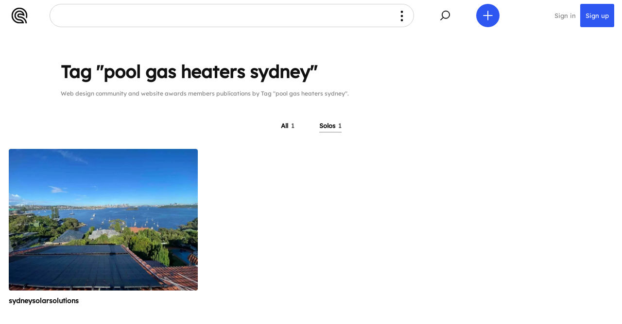

--- FILE ---
content_type: text/html; charset=UTF-8
request_url: https://cssfox.co/tags/pool-gas-heaters-sydney/solos
body_size: 6497
content:
<!--
  Cssfox - You Deserve It!  Web design community and website awards.
  All handcrafted here. Cssfox version no.8, 2020.
  -->

<!DOCTYPE html>
<html lang="en">
<head>
    <title>Web design community and website awards solos publications by Tag "pool gas heaters sydney" &middot; Cssfox</title>
    <meta charset="UTF-8">
    <meta name="viewport" content="width=device-width">
    <meta name="referrer" content="always">
    <meta name="title" content="Web design community and website awards solos publications by Tag "pool gas heaters sydney" &middot; Cssfox">
            <meta name="description" content="Web designers' and developers' community solos publications answering the Tag - pool gas heaters sydney." />
        <meta name="google-site-verification" content="F9faMKNL5KmwjXoAsZbbX76PmxxgqmrbjCh7GrYsXnU">
    <meta name="p:domain_verify" content="ef90697c6c8b0589184cf6b75a50bff5">
    <meta name="theme-color" content="#ffffff">
    <meta name="msapplication-TileColor" content="#ffffff">
    <meta name="msapplication-TileImage" content="/appearance/mstile-144x144.png?ver=6.16">	
	<meta name="yandex-verification" content="9869af7e2020f3ae" />
    <meta property="og:locale" content="en_US" />
    <meta property="og:type" content="website" />
    <meta property="og:title" content="Web design community and website awards solos publications by Tag "pool gas heaters sydney" &middot; Cssfox" />
            <meta property="og:description" content="Web designers' and developers' community solos publications answering the Tag - pool gas heaters sydney." />
        <meta property="og:image" content="https://cssfox.co/appearance/web-designers-community-website-awards.jpg" />
    <meta property="og:url" content="https://cssfox.co/tags/pool-gas-heaters-sydney/solos" />
        <meta property="og:site_name" content="Cssfox" />

    <meta name="twitter:card" content="summary_large_image" />
    <meta name="twitter:site" content="@_cssfox" />

    <link rel="canonical" href="https://cssfox.co/tags/pool-gas-heaters-sydney/solos">
    <link rel="apple-touch-icon" sizes="180x180" href="/appearance/apple-touch-icon.png?ver=6.16">
	<link rel="icon" type="image/png" href="/appearance/favicon-192x192.png?ver=6.16" sizes="192x192">
	<link rel="icon" type="image/png" href="/appearance/favicon-160x160.png?ver=6.16" sizes="160x160">
    <link rel="icon" type="image/png" href="/appearance/favicon-96x96.png?ver=6.16" sizes="96x96">
    <link rel="icon" type="image/png" href="/appearance/favicon-32x32.png?ver=6.16" sizes="32x32">
    <link rel="icon" type="image/png" href="/appearance/favicon-16x16.png?ver=6.16" sizes="16x16">
    <link rel="manifest" href="/manifest.json?ver=6.16">
    <link rel="mask-icon" href="/appearance/safari-pinned-tab.svg?ver=6.16" color="#4067ff">
	<link rel="icon" type="image/x-icon" href="/appearance/favicon.ico?ver=6.16">
    <link rel="fluid-icon" href="/appearance/favicon-512x512.png?ver=6.16" title="Cssfox" />
    <link rel="search" type="application/opensearchdescription+xml" title="Cssfox community search" href="/opensearch.xml">

    <link rel="stylesheet" type="text/css" href="/css/main.css?ver=6.16"/>

            <script src="https://ajax.googleapis.com/ajax/libs/jquery/1.11.3/jquery.min.js"></script>
        <script id="setPageHologram" data-name="single-tag-solos" type="text/javascript" src="/js/hologram.js?ver=6.16"></script>
        
    <script type="application/ld+json"> {
        "@context": "http://schema.org",
        "@type": "Organization",
        "name": "Cssfox",
        "url": "https://cssfox.co",
        "logo": "https://cssfox.co/appearance/logo.png",
        "sameAs": [
            "https://www.facebook.com/cssfox.co/",
            "https://twitter.com/_cssfox",
            "https://www.pinterest.ca/realcssfox/",
            "https://www.linkedin.com/company/cssfox/" ],
        "potentialAction": {
            "@type": "SearchAction",
            "target": "https://cssfox.co/search-results?q=search_term_string",
            "query-input": "required name=search_term_string"
          } }
    </script>
    
            <script>
            (function(i,s,o,g,r,a,m){i['GoogleAnalyticsObject']=r;i[r]=i[r]||function(){
                (i[r].q=i[r].q||[]).push(arguments)},i[r].l=1*new Date();a=s.createElement(o),
                m=s.getElementsByTagName(o)[0];a.async=1;a.src=g;m.parentNode.insertBefore(a,m)
            })(window,document,'script','https://www.google-analytics.com/analytics.js','ga');
            ga('create', 'UA-55617073-3', 'auto');
            ga('send', 'pageview');
			if ('serviceWorker' in navigator) {
				navigator.serviceWorker
					.register('/service-worker.js')
					.then(function () {})
					.catch(function () {});
					window.addEventListener('appinstalled', function() {
						ga('send', 'event', 'addToHome', 'addToHome-install', 'addToHome', 1);
					});
			}
        </script>
    
</head>
<body class="page tags">
     


<div id="waveHeader" class="header">	
    <div class="header-nav">
		<div class="wave-header wave-cssfox-icon-holder">
			<div class="wave-content">
				<a href="/">
					
<svg xmlns="http://www.w3.org/2000/svg" version="1.1" x="0px" y="0px" viewBox="0 0 278 278" xml:space="preserve" enable-background="new 0 0 278 278"><path d="M139.46 152.4c-0.14 0-0.28 0-0.42 0 -7.43 0-13.44-6.01-13.44-13.4s6.01-13.4 13.4-13.4c0.18 0 0.32 0 0.46 0 21.13 0.01 41.64 4.19 60.97 12.41 0.77 0.33 1.53 0.66 2.29 1 0.68 0.3 1.36 0.61 2.04 0.92 0.75 0.35 1.5 0.7 2.25 1.06 0.67 0.32 1.33 0.65 2 0.98 0.75 0.38 1.5 0.76 2.24 1.14 0.64 0.33 1.28 0.67 1.92 1.01 4.22 2.27 8.34 4.73 12.33 7.37 0.59-4.13 0.89-8.31 0.89-12.5 0-48.19-39.2-87.39-87.39-87.39S51.61 90.81 51.61 139s39.2 87.39 87.39 87.39l0.36 0c15.72 0 30.76 6.73 41.27 18.46l7.46 8.34 -49.09 0c-62.96 0-114.18-51.22-114.18-114.18C24.82 76.04 76.04 24.82 139 24.82c62.96 0 114.18 51.22 114.18 114.18 0 10.67-1.47 21.21-4.37 31.38 6.51 6.4 12.45 13.36 17.75 20.78 6.79-16.52 10.22-34.03 10.22-52.16C276.78 63.03 214.97 1.22 139 1.22S1.22 63.03 1.22 139 63.03 276.78 139 276.78l0.36 0 78.89 0c-2.59-41.24-36.99-74-78.89-74 -0.12 0.01-0.24 0.01-0.36 0.01 -35.17 0-63.79-28.62-63.79-63.79S103.83 75.21 139 75.21c19.81 0 38.17 8.99 50.37 24.66l8.99 11.56 -14.18-3.65c-14.57-3.74-29.62-5.65-44.74-5.65l-0.23 0c-0.03 0-0.06 0-0.08 0 -9.97 0-19.26 3.82-26.25 10.77C105.86 119.86 102 129.13 102 139c0 9.94 3.89 19.27 10.95 26.27 6.98 6.92 16.22 10.73 26.05 10.73 0.11 0 0.21 0 0.32 0 56.69 0 103.09 44.77 105.71 100.79h23.62C266.01 207.79 209.08 152.46 139.46 152.4z"/></svg>				</a>
			</div>
		</div>

        <div id="desktopSiteNav" class="site-menu-top site-menu-top-hover">
            <div class="site-menu-top-icon">
                <svg version="1.1" xmlns="http://www.w3.org/2000/svg" xmlns:xlink="http://www.w3.org/1999/xlink" x="0px" y="0px"
					 viewBox="0 0 479 479" style="enable-background:new 0 0 479 479;" xml:space="preserve">
				<circle cx="239.5" cy="153.2" r="24"/>
				<circle cx="239.5" cy="239.5" r="24"/>
				<circle cx="239.5" cy="325.2" r="24"/>
				</svg>
			</div>
            <div class="site-menu-top-title">
                <span class="left-to-right-anime"></span>
            </div>
            <div class="site-menu-wrap">
                <div id="closeDesktopSiteNav" class="site-menu-top-icon">
                    <svg xmlns="http://www.w3.org/2000/svg" version="1.1" x="0px" y="0px" viewBox="0 0 479 479" xml:space="preserve"><polygon points="293 193.07 285.93 186 239.5 232.43 193.07 186 186 193.07 232.43 239.5 186 285.93 193.07 293 239.5 246.57 285.93 293 293 285.93 246.57 239.5 "/></svg>
                </div>

                <div class="title-holder-h3">
                    <h3>Community awards</h3>
                </div>
                <ul>
                    <li><a href="/nominees">Nominees</a></li>
                    <li><a href="/favorite-foxes">Favorite Foxes</a></li>
                    <li><a href="/winners">Winners</a></li>
                </ul>
                <ul>
                    <li><a href="/about-cssfox#about-cssfox-awards-introduction">Awards introduction</a></li>
                    <li><a href="/members/jury">Awards jury</a></li>
					<li><a href="/about-cssfox#seasonal-award-events">Seasonal award events</a></li>
                </ul>

                <div class="title-holder-h3">
                    <h3>Community</h3>
                </div>
                <ul>
					<li><a href="/">News</a></li>
                    <li><a href="/about-cssfox">About</a></li>
                    <li><a href="/about-cssfox#about-cssfox-download-logo">Download Cssfox logo</a></li>
                    <li><a href="/members/testimonials">Testimonials</a></li>
                    <li><a href="/terms-of-service">Terms of Service</a></li>
                    <li><a href="/privacy-policy">Privacy Policy</a></li>
                    <li><a href="/contact-us">Contact us</a></li>
                </ul>

                <div class="title-holder-h3">
                    <h3>Members and publications</h3>
                </div>
                <ul>
                    <li><a href="/members">Members</a></li>
                    <li><a href="/members/countries-and-cities">Members by countries and cities</a></li>
                    <!--<li><a href="/members/skills">Members by skills</a></li>-->
                </ul>
                <ul>
                    <li><a href="/tags">Tags</a></li>
					<li><a href="/members/skills">Skills</a></li>
                    <li><a href="/websites/countries-and-cities">Websites by countries and cities</a></li>
                    <li><a href="/websites/tags">Websites by tags</a></li>
                </ul>
            </div>
        </div>

        <div class="wave-header wave-site-nav-holder">
            <div data-show-wave-type="waveSiteNav" class="wave-content">
				<svg version="1.1" xmlns="http://www.w3.org/2000/svg" xmlns:xlink="http://www.w3.org/1999/xlink" x="0px" y="0px"
					 viewBox="0 0 479 479" style="enable-background:new 0 0 479 479;" xml:space="preserve">
				<circle cx="239.5" cy="153.2" r="24"/>
				<circle cx="239.5" cy="239.5" r="24"/>
				<circle cx="239.5" cy="325.2" r="24"/>
				</svg>
            </div>
            <div class="wave-header-tip tip">Menu</div>
        </div>
		
		<div class="wave-header wave-search-holder">
            <div data-show-wave-type="waveSearch" class="wave-content">
                <svg xmlns="http://www.w3.org/2000/svg" version="1.1" x="0px" y="0px" viewBox="0 0 479 479" xml:space="preserve"><rect x="135.47" y="298.75" transform="matrix(0.7071 -0.7071 0.7071 0.7071 -163.4577 212.8853)" width="79.56" height="10"/><path d="M254.38 152.33c38.71 0 70.21 31.5 70.21 70.21s-31.5 70.21-70.21 70.21 -70.21-31.5-70.21-70.21S215.66 152.33 254.38 152.33M254.38 142.33c-44.3 0-80.21 35.91-80.21 80.21s35.91 80.21 80.21 80.21c44.3 0 80.21-35.91 80.21-80.21S298.67 142.33 254.38 142.33L254.38 142.33z"/></svg>
            </div>
            <div class="wave-header-tip tip">Search</div>
        </div>
		
		<div class="wave-header wave-add-new-holder">
            <div data-show-wave-type="waveAddNew" class="wave-content">
                <svg xmlns="http://www.w3.org/2000/svg" version="1.1" x="0px" y="0px" viewBox="0 0 479 479" xml:space="preserve"><rect x="234.5" y="147.63" width="10" height="183.75"/><rect x="234.5" y="147.63" transform="matrix(6.123234e-17 -1 1 6.123234e-17 1.335820e-12 479)" width="10" height="183.75"/></svg>
            </div>
            <div class="wave-header-tip tip">Add new</div>
        </div>
		
					<div class="wave-header wave-sign-in-holder">
				<div class="wave-content">
					<a href="/sign-in" style="color: #828181;">Sign in</a>
				</div>
			</div>
			
			<div class="wave-header wave-register-holder">
                <div class="wave-content">
                    <a href="/create-account" style="color: #ffffff;">Sign up</a>
                </div>
			</div>
		    </div>
</div>

 

<div data-pop-up-overlay-bg class="overlay pop-up-overlay wave-site-nav-pop-up" style="display: none;">
    <div id="waveSiteNav" class="pop-up-wrap">
		 

<div class="secondary-navigation">
     

<div class="who-we-are">
    <a href="/">
        <div class="who-we-are-logo">
<svg xmlns="http://www.w3.org/2000/svg" version="1.1" x="0px" y="0px" viewBox="0 0 278 278" xml:space="preserve" enable-background="new 0 0 278 278"><path d="M139.46 152.4c-0.14 0-0.28 0-0.42 0 -7.43 0-13.44-6.01-13.44-13.4s6.01-13.4 13.4-13.4c0.18 0 0.32 0 0.46 0 21.13 0.01 41.64 4.19 60.97 12.41 0.77 0.33 1.53 0.66 2.29 1 0.68 0.3 1.36 0.61 2.04 0.92 0.75 0.35 1.5 0.7 2.25 1.06 0.67 0.32 1.33 0.65 2 0.98 0.75 0.38 1.5 0.76 2.24 1.14 0.64 0.33 1.28 0.67 1.92 1.01 4.22 2.27 8.34 4.73 12.33 7.37 0.59-4.13 0.89-8.31 0.89-12.5 0-48.19-39.2-87.39-87.39-87.39S51.61 90.81 51.61 139s39.2 87.39 87.39 87.39l0.36 0c15.72 0 30.76 6.73 41.27 18.46l7.46 8.34 -49.09 0c-62.96 0-114.18-51.22-114.18-114.18C24.82 76.04 76.04 24.82 139 24.82c62.96 0 114.18 51.22 114.18 114.18 0 10.67-1.47 21.21-4.37 31.38 6.51 6.4 12.45 13.36 17.75 20.78 6.79-16.52 10.22-34.03 10.22-52.16C276.78 63.03 214.97 1.22 139 1.22S1.22 63.03 1.22 139 63.03 276.78 139 276.78l0.36 0 78.89 0c-2.59-41.24-36.99-74-78.89-74 -0.12 0.01-0.24 0.01-0.36 0.01 -35.17 0-63.79-28.62-63.79-63.79S103.83 75.21 139 75.21c19.81 0 38.17 8.99 50.37 24.66l8.99 11.56 -14.18-3.65c-14.57-3.74-29.62-5.65-44.74-5.65l-0.23 0c-0.03 0-0.06 0-0.08 0 -9.97 0-19.26 3.82-26.25 10.77C105.86 119.86 102 129.13 102 139c0 9.94 3.89 19.27 10.95 26.27 6.98 6.92 16.22 10.73 26.05 10.73 0.11 0 0.21 0 0.32 0 56.69 0 103.09 44.77 105.71 100.79h23.62C266.01 207.79 209.08 152.46 139.46 152.4z"/></svg></div>
        <div class="who-we-are-site-info">
            <h2 class="who-we-are-site-name">Cssfox</h2>
            <div class="who-we-are-site-description">Web design community</div>
        </div>
    </a>
</div>    <div data-secondary-navigation-close class="secondary-navigation-button secondary-navigation-close-button"> 

<svg xmlns="http://www.w3.org/2000/svg" version="1.1" x="0" y="0" viewBox="0 0 203 203" xml:space="preserve"><polygon class="st0" points="203 168.6 136 101.5 203 34.5 168.6 0 101.5 67.1 34.5 0 0 34.5 67.1 101.5 0 168.6 34.5 203 101.5 136 168.6 203 "/></svg></div>
            <div class="secondary-navigation-forward-and-reverse"> 

<div class="secondary-navigation-button reverse-button" data-previous-object>
    <svg xmlns="http://www.w3.org/2000/svg" version="1.1" x="0" y="0" viewBox="0 0 203 203" xml:space="preserve"><polygon points="102.5 101.5 169.5 34.5 135 0 68 67.1 33.5 101.5 68 136 135 203 169.5 168.6 "/></svg>
</div>
<div class="secondary-navigation-button forward-button" data-next-object>
    <svg xmlns="http://www.w3.org/2000/svg" version="1.1" x="0" y="0" viewBox="0 0 203 203" xml:space="preserve"><polygon points="100.6 101.5 33.5 168.6 68 203 135 136 169.5 101.5 135 67.1 68 0 33.5 34.5 "/></svg>
</div></div>
    </div>        <div class="canvas pop-up-body site-menu-mobile">
			
			<div class="title-holder-h3">
                <h3>Community awards</h3>
            </div> 
            <ul>
                <li><a href="/nominees">Nominees</a></li>
                <li><a href="/favorite-foxes">Favorite Foxes</a></li>
                <li><a href="/winners">Winners</a></li>
            </ul>
			<ul>
                <li><a href="/about-cssfox#about-cssfox-awards-introduction">Awards introduction</a></li>
                <li><a href="/members/jury">Awards jury</a></li>
				<li><a href="/about-cssfox#seasonal-award-events">Seasonal award events</a></li>
            </ul>
            
            <div class="title-holder-h3">
                <h3>Community</h3>
            </div>
            <ul>
				<li><a href="/">News</a></li>
                <li><a href="/about-cssfox">About</a></li>
                <li><a href="/about-cssfox#about-cssfox-download-logo">Download Cssfox logo</a></li>
                <li><a href="/members/testimonials">Testimonials</a></li>
                <li><a href="/terms-of-service">Terms of Service</a></li>
                <li><a href="/privacy-policy">Privacy Policy</a></li>
                <li><a href="/contact-us">Contact us</a></li>
            </ul>

            <div class="title-holder-h3">
                <h3>Members and publications</h3>
            </div>
            <ul>
                <li><a href="/members">Members</a></li>
                <li><a href="/members/countries-and-cities">Members by countries and cities</a></li>
                <!--<li><a href="/members/skills">Members by skills</a></li>-->
            </ul>
            <ul>
                <li><a href="/tags">Tags</a></li>
				<li><a href="/members/skills">Skills</a></li>
                <li><a href="/websites/countries-and-cities">Websites by countries and cities</a></li>
                <li><a href="/websites/tags">Websites by tags</a></li>
            </ul>
            <div class="decoration-line">&nbsp;</div>
        </div>
    </div>
</div> 

<div data-pop-up-overlay-bg class="overlay pop-up-overlay wave-search-pop-up" style="display: none;">
    <div id="waveSearch" class="pop-up-wrap">
		 

<div class="secondary-navigation">
     

<div class="who-we-are">
    <a href="/">
        <div class="who-we-are-logo">
<svg xmlns="http://www.w3.org/2000/svg" version="1.1" x="0px" y="0px" viewBox="0 0 278 278" xml:space="preserve" enable-background="new 0 0 278 278"><path d="M139.46 152.4c-0.14 0-0.28 0-0.42 0 -7.43 0-13.44-6.01-13.44-13.4s6.01-13.4 13.4-13.4c0.18 0 0.32 0 0.46 0 21.13 0.01 41.64 4.19 60.97 12.41 0.77 0.33 1.53 0.66 2.29 1 0.68 0.3 1.36 0.61 2.04 0.92 0.75 0.35 1.5 0.7 2.25 1.06 0.67 0.32 1.33 0.65 2 0.98 0.75 0.38 1.5 0.76 2.24 1.14 0.64 0.33 1.28 0.67 1.92 1.01 4.22 2.27 8.34 4.73 12.33 7.37 0.59-4.13 0.89-8.31 0.89-12.5 0-48.19-39.2-87.39-87.39-87.39S51.61 90.81 51.61 139s39.2 87.39 87.39 87.39l0.36 0c15.72 0 30.76 6.73 41.27 18.46l7.46 8.34 -49.09 0c-62.96 0-114.18-51.22-114.18-114.18C24.82 76.04 76.04 24.82 139 24.82c62.96 0 114.18 51.22 114.18 114.18 0 10.67-1.47 21.21-4.37 31.38 6.51 6.4 12.45 13.36 17.75 20.78 6.79-16.52 10.22-34.03 10.22-52.16C276.78 63.03 214.97 1.22 139 1.22S1.22 63.03 1.22 139 63.03 276.78 139 276.78l0.36 0 78.89 0c-2.59-41.24-36.99-74-78.89-74 -0.12 0.01-0.24 0.01-0.36 0.01 -35.17 0-63.79-28.62-63.79-63.79S103.83 75.21 139 75.21c19.81 0 38.17 8.99 50.37 24.66l8.99 11.56 -14.18-3.65c-14.57-3.74-29.62-5.65-44.74-5.65l-0.23 0c-0.03 0-0.06 0-0.08 0 -9.97 0-19.26 3.82-26.25 10.77C105.86 119.86 102 129.13 102 139c0 9.94 3.89 19.27 10.95 26.27 6.98 6.92 16.22 10.73 26.05 10.73 0.11 0 0.21 0 0.32 0 56.69 0 103.09 44.77 105.71 100.79h23.62C266.01 207.79 209.08 152.46 139.46 152.4z"/></svg></div>
        <div class="who-we-are-site-info">
            <h2 class="who-we-are-site-name">Cssfox</h2>
            <div class="who-we-are-site-description">Web design community</div>
        </div>
    </a>
</div>    <div data-secondary-navigation-close class="secondary-navigation-button secondary-navigation-close-button"> 

<svg xmlns="http://www.w3.org/2000/svg" version="1.1" x="0" y="0" viewBox="0 0 203 203" xml:space="preserve"><polygon class="st0" points="203 168.6 136 101.5 203 34.5 168.6 0 101.5 67.1 34.5 0 0 34.5 67.1 101.5 0 168.6 34.5 203 101.5 136 168.6 203 "/></svg></div>
            <div class="secondary-navigation-forward-and-reverse"> 

<div class="secondary-navigation-button reverse-button" data-previous-object>
    <svg xmlns="http://www.w3.org/2000/svg" version="1.1" x="0" y="0" viewBox="0 0 203 203" xml:space="preserve"><polygon points="102.5 101.5 169.5 34.5 135 0 68 67.1 33.5 101.5 68 136 135 203 169.5 168.6 "/></svg>
</div>
<div class="secondary-navigation-button forward-button" data-next-object>
    <svg xmlns="http://www.w3.org/2000/svg" version="1.1" x="0" y="0" viewBox="0 0 203 203" xml:space="preserve"><polygon points="100.6 101.5 33.5 168.6 68 203 135 136 169.5 101.5 135 67.1 68 0 33.5 34.5 "/></svg>
</div></div>
    </div>        <div class="canvas pop-up-body">
            <div>
                <form action="/search-results">
                    <div>
                        <input class="input-search-form" type="text" autofocus name="q" size="15" placeholder="Type your query to search Cssfox" />
                        <input class="button button-search-form" type="submit" value="Search" />
                    </div>
                    <div class="clear-both">&nbsp;</div>
                </form>
            </div>
            <div class="decoration-line">&nbsp;</div>
        </div>
    </div>
</div>
  
    
<div class="system-messages-overlay hide">
    <div id="attentionMsg" class="system-messages-wrap system-message-attention-wrap hide">
        <svg class="system-message-exclamation-mark" xmlns="http://www.w3.org/2000/svg" version="1.1" x="0" y="0" viewBox="0 0 135.2 303" xml:space="preserve" height="60"><path d="M67.6 232.5c-19.5 0-35.2 15.8-35.2 35.2 0 19.5 15.8 35.2 35.2 35.2 19.5 0 35.2-15.8 35.2-35.2C102.8 248.3 87.1 232.5 67.6 232.5zM67.6 294c-14.5 0-26.2-11.8-26.2-26.2s11.8-26.2 26.2-26.2c14.5 0 26.2 11.8 26.2 26.2S82.1 294 67.6 294zM135.2 67.6C135.2 30.3 105 0 67.6 0S0 30.3 0 67.6c0 5.9 0.7 11.6 2.2 17h0l29.2 105h0c4.2 16.1 18.8 28.1 36.3 28.1 17.5 0 32.1-11.9 36.3-28.1l0 0c0 0 0 0 0 0l29.2-104.9h0C134.5 79.2 135.2 73.5 135.2 67.6zM124.4 82.3L95.3 187l0 0.1 0 0.1 0 0 0 0c-3.3 12.6-14.6 21.3-27.6 21.3s-24.3-8.8-27.6-21.3l0-0.1 0-0.1L10.8 82.3C9.6 77.5 9 72.6 9 67.6 9 35.3 35.3 9 67.6 9s58.6 26.3 58.6 58.6C126.2 72.6 125.6 77.6 124.4 82.3z"/></svg>
        <p><span id="attentionMsgText">Something went wrong.</span><span id="attentionMsgContactUs"><br> Please try again or <a href="/contact-us">contact us</a> for support.</span></p>
        <div class="elements-group elements-group-no-label">
            <div class="button" id="closeAttentionMsg">Got it</div>
        </div>
    </div>
</div>    <div class="page-display-metadata page-display-metadata-elegant">
                    <h1 class="page-display-title">Tag "pool gas heaters sydney"</h1>
            <div class="page-display-description">
                <p>Web design community and website awards members publications by Tag "pool gas heaters sydney".</p>
            </div>
            </div>
            <div class="sticky-title-wrap">
            <h3 class="sticky-title">
                <a class="elegant-link "
                   href="/tags/pool-gas-heaters-sydney">All <span class="elegant-title-amount">1</span></a>
                                    <span class="middot-separator"></span>
                    <a class="elegant-link elegant-link-active"
                       href="/tags/pool-gas-heaters-sydney/solos">Solos <span class="elegant-title-amount">1</span></a>
                            </h3>
        </div>
        <div data-holder class="max-4-foxes-in-line-wrap flex">
            
<div data-fox-appearance="3141" class="single-fox-appearance-wrap">
    <div class="single-fox-appearance">
                <div class="appearance-statistics-and-social-positioning">
			 

<div class="appearance-statistics-and-social-wrap" data-fox-appearance-social='3141' style="display: none;">
    <div data-comments-indicator class="appearance-statistics-and-social-single">
         

<svg xmlns="http://www.w3.org/2000/svg" version="1.1" x="0" y="0" viewBox="0 0 254 232" xml:space="preserve"><polygon class="st0" points="4.67 4.69 4.67 163.71 114.67 163.71 187.67 227.31 187.67 163.71 249.33 163.71 249.33 4.69 "/></svg>
        <div data-comments-count class="amount" style="display: none;">0</div>
    </div>
    <div data-views-indicator class="appearance-statistics-and-social-single views-holder">
         

<svg xmlns="http://www.w3.org/2000/svg" version="1.1" x="0" y="0" viewBox="0 0 285 202" xml:space="preserve"><path class="st0" d="M142.5 4.87C79.68 4.87 26.25 44.99 6.39 101c19.86 56.01 73.29 96.13 136.11 96.13 62.82 0 116.25-40.12 136.11-96.13C258.75 44.99 205.32 4.87 142.5 4.87zM142.5 159.56c-32.34 0-58.56-26.22-58.56-58.56s26.22-58.56 58.56-58.56c32.34 0 58.56 26.22 58.56 58.56S174.84 159.56 142.5 159.56z"/><circle class="st1" cx="142.5" cy="101" r="23.46"/></svg>
        <div data-views-count class="amount">11</div>
    </div>
    <div data-likes-indicator class="appearance-statistics-and-social-single pulse">
         

<svg xmlns="http://www.w3.org/2000/svg" version="1.1" x="0" y="0" viewBox="0 0 280 250" xml:space="preserve"><path d="M254.07 29.2L254.07 29.2c-27-27-70.78-27-97.78 0L140 45.5l0 0 -16.3-16.3c-27-27-70.78-27-97.78 0v0c-27 27-27 70.78 0 97.78l16.3 16.3 0 0L140 241.05l0 0 97.77-97.77 16.3-16.3C281.07 99.98 281.07 56.2 254.07 29.2zM143.44 237.47c-0.42 0.45-0.84 0.91-1.27 1.36C142.6 238.37 143.02 237.92 143.44 237.47z"/></svg>

        <div data-likes-count class="amount" style="display: none;">0</div>
    </div>
</div>                            <a class="single-fox-appearance-fox-screenshot-container" href="/sydney-solar-solutions">
                    <img data-img-with-preload src="/uploads/foxes-screenshots/2024/01/sydney-solar-solutions-by-sydneysolarsolutions-website-screenshot.jpeg" alt="">
                </a>
                    </div>
        <div class="single-fox-appearance-info-container">
			<div data-fox-name style="display: none;">Sydney Solar Solutions</div>
			<div class="member-appearance member-appearance-small">
								<div class="member-appearance-info">
					<h2 class="member-appearance-name"><a href="/=sydneysolarsolutions">sydneysolarsolutions</a></h2>
				</div>
			</div>
        </div>
    </div>
    </div>        </div>
            <div class="clear-both">&nbsp;</div>
	<div id="footer" class="footer-wrap guest-footer-margin">
                    <style id="pageUserCSS">.user-content-sydneysolarsolutions{color:rgb(39,38,38);fill:rgb(39,38,38)!important}.user-overlay-sydneysolarsolutions{background-color:rgba(0,0,0,0)!important}</style>
        		<div class="footer-content">
            <div>Cssfox is a community of people who love and create the Web. It is a portfolio for all your web design works.<br />  <span class="great-time">We wish you a great time on your community website!</span></div>
            <svg class="footer-cssfox-star" xmlns="http://www.w3.org/2000/svg" version="1.1" x="0" y="0" viewBox="0 0 336 336" xml:space="preserve"><path class="st0" d="M235.2 105V84l0 0V50.3c-46.4 0-84 37.6-84 84h33.7c0-14.9 6.5-28.3 16.8-37.5v37.5h0c55.7 0 100.8 45.1 100.8 100.8H336C336 172.5 293.2 119.9 235.2 105zM201.6 151.1v33.7c14.9 0 28.3 6.5 37.5 16.8h-37.5v0h0c0 55.7-45.1 100.8-100.8 100.8V336c62.6 0 115.2-42.8 130.2-100.8H252v0h33.7C285.6 188.7 248 151.1 201.6 151.1zM134.4 184.9v-33.7c-14.9 0-28.3-6.5-37.5-16.8h37.5v0h0c0-55.7 45.1-100.8 100.8-100.8V0C172.6 0 119.9 42.8 105 100.8H84l0 0H50.3C50.3 147.2 88 184.9 134.4 184.9zM100.8 252L100.8 252l0 33.7c46.4 0 84-37.6 84-84h-33.7c0 14.9-6.5 28.3-16.8 37.5v-37.5h0c-55.7 0-100.8-45.1-100.8-100.8H0C0 163.4 42.8 216 100.8 231V252z"/></svg>
            <div>&#xA9; 2014-26 Cssfox - Web designers' & developers' community and website awards.</div>
            <p><a href="/nominees">Awards</a><span class="middot-separator"></span><a href="/">News</a><span class="middot-separator"></span><a href="/about-cssfox">About</a><span class="middot-separator"></span><a href="/terms-of-service">TOS</a><span class="middot-separator"></span><a href="/privacy-policy">Privacy</a><span class="middot-separator"></span><a href="/contact-us">Contact</a></p>
        </div>
	</div>
</body>
</html>